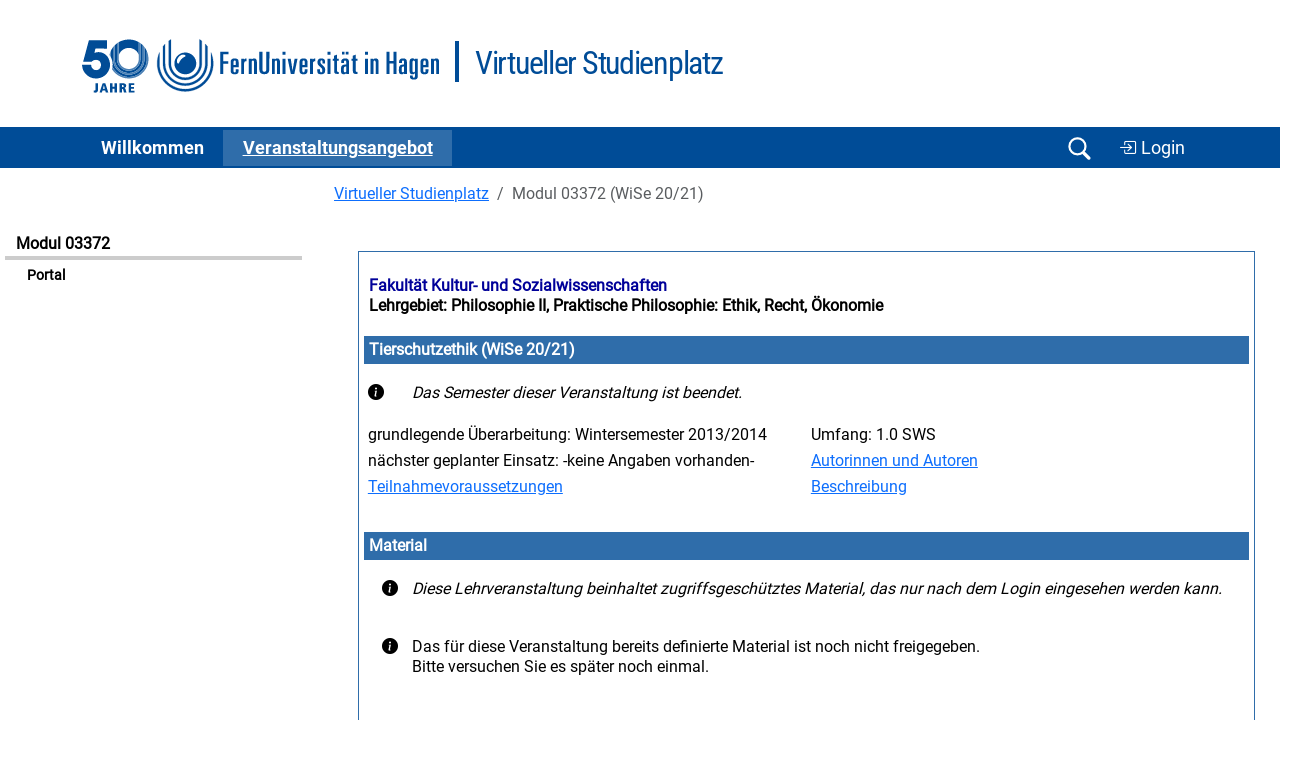

--- FILE ---
content_type: text/css
request_url: https://vu.fernuni-hagen.de/lvuweb/stylesheets/vustyle2011.css
body_size: 1808
content:
#balke{
  background:url(../images/balken_hinten.jpg) repeat-x  right;
  border-top: solid 1px #fff;
  margin:0; padding:0;
  }

#kopf>#balke{
  width:99.5%; 
}


/********************************************************/
/*----------Inhalt----------/*
/*******************************************************/


#seite {
  border:none;
  width:98%;
  min-width:74em;
}
#seite>#inhalt{
  width:79%;
  right:0;
}
#inhalt {
  right:0;
  width:80%;
  padding-right:0;
  border:none;
}

/*-----Textbereich - Listenpfeil------*/

#information .pfeil li{
  background: url(/ksw_histor/images/doppel_pfeil.gif) no-repeat 0 0.25em ;
}



/********************************************************/
/*---------Menue's------------/*
/*******************************************************/


/*--------Menue links-------*/

#navigation .navigation-ueberschrift, #navigation #navigation-ueberschrift{
  border-bottom:3px solid #ccc;
  padding:0.7em 0 0.2em 0.7em;
  color:#000;
  background:none;
}


#navigation #themennavigation, #navigation .themennavigation{
  background:none;
  border:none;
  padding-bottom:0.05em;
}

#navigation a:hover {
  color:#993333;
}

#navigation a:focus{
  text-decoration:underline;
}
#navigation .navigation-institut, #navigation #navigation-institut{
  border-bottom:1px solid #cc9966;
  border-top:1px solid #cc9966;
  padding:0.3em 0 0.3em 1.5em;
  margin-top:0.7em;
  color:#000;
  background:none;
}

#navigation #navigation-moodle{
  background:url(../images/menu_hut.jpg) repeat-y top left; 
  font-size:1em;
  margin-top:1em;
  padding:0.5em 0 0 34px;
  color:#ccc;
}

#navigation #navigation-moodle
  a:hover {
  color:#000000;
}
/*---------Menue rechts----------*/


#zusatzinformation ul{
  width:99%;
}

#zusatzinformation .liste-ohne-strich li {
 background:none;
 padding-bottom:0.6em;
 margin-left:-0.8em;
}


fieldset { padding:0.5em }

legend { font-weight:bold }

.nacherfassung_radio {line-height:180%; }

/***
* Ein paar Verschoenerungen mit CSS3
***/
table.nicetable tr:nth-child(odd) td {
    background: #E8E8EA;
}

table.nicetable tr:nth-child(even) td {
    background: #FFFFFF;
}

label.unsichtbar {
  border: 0;
  clip: rect(0 0 0 0);
  height: 1px;
  margin: -1px;
  overflow: hidden;
  padding: 0;
  position: absolute;
  width: 1px;
}

/** Custom Radio-Boxes für Barrierefreiheit-Selektion **/
label.barriereinput {
	display: block;
  position: relative;
  padding-left: 35px;
  margin-bottom: 12px;
  cursor: pointer;
  font-size: 22px;
  -webkit-user-select: none;
  -moz-user-select: none;
  -ms-user-select: none;
  user-select: none;
}


--- FILE ---
content_type: text/javascript
request_url: https://vu.fernuni-hagen.de/lvuweb/JavaScript/default.js
body_size: 8330
content:
/*
 * Eine Sammlung elementarer JavaScript-Funktionen
 * fuer verschiedene Oberflaechen-Elemente.
 */

/*
 * eine nachgebaute sleep-funktion
 */
function sleep(pause) {
	/* pause in millisecs */
	var then, now;
	then = new Date().getTime();
	now = then;
	while ((now - then) < pause) {
		now = new Date().getTime();
	}
}

function openSelectedUrl(event) {
  const sel = event.currentTarget;
  const url = sel.value;
  if (!url) return;
  const opt = sel.options[sel.selectedIndex];
  const target = opt.getAttribute('data-target') || '_self';
  window.open(url, target);
}

document.addEventListener('DOMContentLoaded', () => {
  const sel = document.getElementById('urlSelect');
  if (sel) sel.addEventListener('change', openSelectedUrl);
});

/*
 * oeefnet ein neues Fenster mit einer angegebenen URL.
 */
function Redirect(url, target) {
	window.open(url, target)
}

/*
 * oeefnet ein neues Fenster mit einer angegebenen URL, mit vorgegebener
 * Fenstergroesse.
 */
function RedirectSized(url, target, height, width) {
	var size = "\"height=" + height + ",width=" + width + "\"";
	window.open(url, target, size)
}

/*
 * gibt einen vorgegebenen Text im Dokument aus und ruft zudem nach einer
 * bestimmten Zeit in Millisekunden ein neues Fenster mit einer angegebenen URL
 * auf.
 */
function WriteAndRedirect(content, url, target, time) {
	document.write(content);
	var aufruf = "Redirect(\"" + url + "\",\"" + target + "\")";
	window.setTimeout(aufruf, time);
}

/*
 * wie WriteAndRedirect, aber mit Definition der Fenstergroesse fuer kleine
 * Hinweisfenster.
 */
function WriteAndRedirectSized(content, url, target, time, height, width) {
	document.write(content);
	var aufruf = "RedirectSized(\"" + url + "\",\"" + target + "\"," + height
		+ "," + width + ")";
	window.setTimeout(aufruf, time);
}

function cookiecheck() {
	var cookieEnabled = (navigator.cookieEnabled) ? true : false;
	if (typeof navigator.cookieEnabled == "undefined" && !cookieEnabled) {
		document.cookie = "testcookie";
		cookieEnabled = (document.cookie.indexOf("testcookie") != -1) ? true
			: false;
	}
	if (!cookieEnabled) {
		document
			.write("<p style='color:red;'>Hinweis: Um ohne Zertifikat im personalisierten Bereich des LVU zu arbeiten, muï¿½ Ihr Browser Cookies unterstï¿½tzen. Bitte schalten Sie die Cookie-Unterstï¿½tzung Ihres Browsers ein!</p>");
	}
}

/*
 * tauscht alle Elemente mit Style-Referenz class1 durch Style-Referenz class2
 * aus und umgekehrt (fuer onMouseClick etc.)
 */
function interchange(class1, class2) {
	for (var i = 0; i < document.all.length; i++) {
		if (document.all[i].className == class1)
			document.all[i].className = class2
		else if (document.all[i].className == class2)
			document.all[i].className = class1
	}
}

/**
 * setzt den Cursor-Fokus auf ein entsprechend markiertes Formularelement. Um
 * ein Formularelement zu markieren, muss es die CSS-Class 'focus', navbar_search oder Suchbegriff zuordnen.
 */
function loader() {
	if (document.getElementById("focus"))
		document.getElementById("focus").focus();
	if (document.getElementById("input_search"))
		document.getElementById("input_search").focus();
	if (document.getElementById("Suchbegriff"))
		document.getElementById("Suchbegriff").focus();
}

/**
 * Test zum Laden und Anzeigen (spaeter Auswerten) von HTTP-Requests ueber
 * JavaScript. Moegliche Optionen dadurch: (a) Senden von Aenderungsanweisungen
 * an den Server ohne Reload der aktuellen Seite. (b) Anzeige einer "Bitte
 * Warten"-Seite und Ausgabe des eigentlichen Inhaltes, sobald jene Seite dann
 * wirklich vollstaendig geladen ist (z.B. auch mit einem geeigneten
 * Ablenkungsinhalt bei langen Ladevorgaengen).
 */
var http_request = false;

function makeRequest(url) {
	http_request = false;

	if (window.XMLHttpRequest) { // Mozilla, Safari,...
		http_request = new XMLHttpRequest();
		if (http_request.overrideMimeType) {
			http_request.overrideMimeType('text/xml');
		}
	} else if (window.ActiveXObject) { // IE
		try {
			http_request = new ActiveXObject("Msxml2.XMLHTTP");
		} catch (e) {
			try {
				http_request = new ActiveXObject("Microsoft.XMLHTTP");
			} catch (e) {
			}
		}
	}

	if (!http_request) {
		alert('Giving up :( Cannot create an XMLHTTP instance');
		return false;
	}
	http_request.onreadystatechange = alertContents;
	http_request.open('GET', url, true);
	http_request.send(null);
}

function alertContents() {

	if (http_request.readyState == 4) {
		if (http_request.status == 200) {
			var xmldoc = http_request.responseXML;
			var root_node = xmldoc.getElementsByTagName('root').item(0);
			alert(root_node.firstChild.data);
		} else {
			alert('There was a problem with the request.');
		}
	}

}

/*
 * Funktion zum Zaehlen und Begrenzen von Characters in einer TextArea samt
 * Anzeigemoeglichkeit der noch verbleibenden Chars.
 */
function textCounter(field, countfield, maxlimit) {
	if (field.value.length > maxlimit) {
		field.value = field.value.substring(0, maxlimit);
	} else {
		countfield.value = maxlimit - field.value.length;
	}
}

function showhide1(id_ref, setdisplay) {
	var state;

	if (state == setdisplay) {
		state = 'none';
	} else {
		state = setdisplay;
	}

	if (document.all) { // IS IE 4 or 5 (or 6 beta)
		eval("document.all." + id_ref + ".style.display = state");
	}

	if (document.layers) { // IS NETSCAPE 4 or below
		document.layers[id_ref].display = state;
	}

	if (document.getElementById && !document.all) {
		el = document.getElementById(id_ref);
		el.style.display = state;
	}
}

function showhide2(tag, id) {
	obj = document.getElementsByTagName(tag);
	if (obj[id].style.display == 'block') {
		obj[id].style.display = 'none';
	} else {
		obj[id].style.display = 'block';
	}
}

function showhide3(tag, id, display) {
	obj = document.getElementsByTagName(tag);
	if (obj[id].style.display == display) {
		obj[id].style.display = 'none';
	} else {
		obj[id].style.display = display;
	}
}

/*
 * aendert die Display-Werte zweier id-Bereiche zugleich
 */
function toggle(layer1, layer2) {
	toggleIt(layer2);
	toggleIt(layer1);
}

function toggleIt(whichLayer) {
	if (document.getElementById) {
		var style2 = document.getElementById(whichLayer).style;
		if (style2.display == 'block') {
			style2.display = 'none';
		} else {
			style2.display = 'block';
		}
	} else if (document.all) {
		var style2 = document.all[whichLayer].style;
		if (style2.display == 'block') {
			style2.display = 'none';
		} else {
			style2.display = 'block';
		}
	} else if (document.layers) {
		var style2 = document.layers[whichLayer].style;
		if (style2.display == 'block') {
			style2.display = 'none';
		} else {
			style2.display = 'block';
		}
	}
}

function toggleEditor(id) {
	var elm = document.getElementById(id);

	if (tinyMCE.getInstanceById(id) == null)
		tinyMCE.execCommand('mceAddControl', false, id);
	else
		tinyMCE.execCommand('mceRemoveControl', false, id);
}

function checkAll(tableid) {
	table = document.getElementById(tableid);
	inputs = table.getElementsByTagName('input');
	var checkboxes = new Array();
	for (i = 0; i < inputs.length; i++) {
		if (!inputs[i].length) {
			if (inputs[i].type == 'checkbox')
				checkboxes[checkboxes.length] = inputs[i];
		} else {
			for (k = 0; k < inputs[i].length; k++) {
				if (inputs[i][k].type == 'checkbox')
					checkboxes[checkboxes.length] = inputs[i];
			}
		}
	}

	for (i = 0; i < checkboxes.length; i++)
		checkboxes[i].checked = true;

}

function uncheckAll(tableid) {
	table = document.getElementById(tableid);
	inputs = table.getElementsByTagName('input');
	var checkboxes = new Array();
	for (i = 0; i < inputs.length; i++) {
		if (!inputs[i].length) {
			if (inputs[i].type == 'checkbox')
				checkboxes[checkboxes.length] = inputs[i];
		} else {
			for (k = 0; k < inputs[i].length; k++) {
				if (inputs[i][k].type == 'checkbox')
					checkboxes[checkboxes.length] = inputs[i];
			}
		}
	}

	for (i = 0; i < checkboxes.length; i++)
		checkboxes[i].checked = false;

}

/* Enable Tooltips and Popovers for Bootstrap */
const popoverTriggerList = document.querySelectorAll('[data-bs-toggle="popover"]')
const popoverList = [...popoverTriggerList].map(popoverTriggerEl => new bootstrap.Popover(popoverTriggerEl))

const tooltipTriggerList = document.querySelectorAll('[data-bs-toggle="tooltip"]')
const tooltipList = [...tooltipTriggerList].map(tooltipTriggerEl => new bootstrap.Tooltip(tooltipTriggerEl))

const mybutton = document.getElementById("btn-back-to-top");

if (mybutton) {
  window.addEventListener("scroll", scrollFunction, { passive: true });

  function scrollFunction() {
    const scrolled = document.documentElement.scrollTop || document.body.scrollTop;
    mybutton.style.display = scrolled > 20 ? "block" : "none";
  }

  mybutton.addEventListener("click", backToTop);

  function backToTop() {
    document.documentElement.scrollTop = 0;
    document.body.scrollTop = 0;
  }
}




--- FILE ---
content_type: image/svg+xml
request_url: https://vu.fernuni-hagen.de/lvuweb/images/logo_fernuni_hagen_fuss.svg
body_size: 3857
content:
<svg id="Ebene_1" data-name="Ebene 1" xmlns="http://www.w3.org/2000/svg" x="0px" y="0px" width="190px" height="38px" viewBox="0 0 186.36 34"><title>FernUnilogo im Fuss</title><path d="M43.74,25.24h2V18.66h3.2V17h-3.2V12.47H49v-1.6H43.74V25.24ZM55.55,22H53.76v1.11c0,.73-.2,1-.72,1s-.79-.33-.79-1.27V20.79h3.36V17.61A3.62,3.62,0,0,0,55.28,16c-.35-.66-1.07-.95-2.22-.95-1.92,0-2.7.74-2.7,2.52v5.27c0,1.78.8,2.52,2.7,2.52,1.19,0,1.95-.33,2.26-1a3.51,3.51,0,0,0,.23-1.52V22Zm-3.3-2.6V17.55c0-.74.26-1.13.77-1.13s.74.29.74.91v2.11Zm5.12,5.75h1.9V18.33c0-.9.41-1.37,1.21-1.37a2.13,2.13,0,0,1,.33,0V15.11a1.78,1.78,0,0,0-1.62.76V15.3H57.37v9.89Zm4.92,0h1.9V17.37a.81.81,0,0,1,.78-.91c.46,0,.68.31.68,1v7.76h1.89V17.3c0-1.47-.6-2.19-1.79-2.19a1.91,1.91,0,0,0-1.58.72v-.52H62.29v9.88ZM76,10.81H74V22.16c0,1.15-.37,1.6-1.27,1.6s-1.23-.47-1.23-1.6V10.81h-2V22.2A3.65,3.65,0,0,0,69.89,24a3.17,3.17,0,0,0,2.89,1.33q3.19,0,3.2-3.14V10.81Zm2,14.38h1.9V17.37a.81.81,0,0,1,.78-.91c.47,0,.68.31.68,1v7.76h1.9V17.3c0-1.47-.61-2.19-1.8-2.19a1.93,1.93,0,0,0-1.58.72v-.52H78v9.88Zm7,0h1.9V15.31H85v9.88Zm0-12.58h1.9v-1.8H85v1.8Zm3.34,2.7,2,9.88H92.6l2.07-9.88H92.75L92,20l-.06.43-.07.41-.06.43c-.06.43-.18,1.08-.32,1.88-.17-1.16-.17-1.27-.39-2.72L91,20l-.72-4.66ZM101.07,22H99.28v1.11c0,.73-.2,1-.73,1s-.78-.33-.78-1.27V20.79h3.36V17.61A3.62,3.62,0,0,0,100.8,16c-.35-.66-1.07-.95-2.23-.95-1.91,0-2.69.74-2.69,2.52v5.27c0,1.78.8,2.52,2.69,2.52,1.19,0,2-.33,2.27-1a3.51,3.51,0,0,0,.23-1.52V22Zm-3.3-2.6V17.55c0-.74.26-1.13.76-1.13s.75.29.75.91v2.11Zm5.12,5.75h1.89V18.33c0-.9.41-1.37,1.21-1.37a2,2,0,0,1,.33,0V15.11a1.8,1.8,0,0,0-1.62.76V15.3h-1.81v9.89Zm8-6.88h1.69V17.08c0-1.42-.68-2-2.36-2a2.24,2.24,0,0,0-1.85.59,2.88,2.88,0,0,0-.65,2c0,1.29.32,1.8,2,3.2.92.76,1.16,1.17,1.16,2s-.22,1.33-.75,1.33-.7-.31-.7-1.17v-.94h-1.8v1.15a3.51,3.51,0,0,0,.24,1.33c.27.57,1.11.9,2.23.9,1.87,0,2.59-.76,2.59-2.72,0-1.52-.29-2-2.07-3.51-.82-.68-1-1.05-1-1.78s.21-1.09.64-1.09.65.33.65,1.05v.92Zm3.35,6.88h1.9V15.31h-1.9v9.88Zm0-12.58h1.9v-1.8h-1.9v1.8Zm3.58,4.1h.9v6.56c0,1.43.42,1.92,1.71,1.92l.88,0,.22,0h.23V23.8l-.35,0c-.59,0-.8-.26-.8-.95V16.71h1.15V15.3h-1.15V12.65l-1.9.7v2h-.89v1.41Zm8.74,8.48h1.88v-7.6c0-1.78-.72-2.5-2.48-2.5s-2.68.74-2.68,2.5V18h1.9v-.78c0-.57.23-.86.66-.86s.71.33.71,1V19h-.75a2.9,2.9,0,0,0-1.6.37c-.86.5-1.07,1.17-1.07,3.38a4.43,4.43,0,0,0,.29,1.85,1.65,1.65,0,0,0,1.54.74,1.9,1.9,0,0,0,1.61-.82v.63Zm0-2.06c0,.65-.26,1-.77,1s-.82-.31-.82-1.48c0-2,.16-2.27,1.59-2.31v2.81Zm-2.82-10.58h1.64V10.81h-1.64v1.74Zm2.54,0H128V10.81h-1.7v1.74Zm3.61,4.16h.9v6.56c0,1.43.43,1.92,1.72,1.92l.88,0,.21,0h.24V23.8l-.35,0c-.59,0-.8-.26-.8-.95V16.71h1.15V15.3h-1.15V12.65l-1.9.7v2h-.9v1.41Zm8.89,8.48h1.89V15.31H138.8v9.88Zm0-12.58h1.89v-1.8H138.8v1.8Zm3.67,12.58h1.9V17.37a.81.81,0,0,1,.78-.91c.46,0,.68.31.68,1v7.76h1.89V17.3c0-1.47-.6-2.19-1.79-2.19a1.91,1.91,0,0,0-1.58.72v-.52h-1.88v9.88Zm10.88,0h2V18.43h2.46v6.76h2V10.81h-2v6h-2.46v-6h-2V25.19Zm11.75,0H167v-7.6c0-1.78-.73-2.5-2.48-2.5-1.9,0-2.68.74-2.68,2.5V18h1.9v-.78c0-.57.23-.86.66-.86s.7.33.7,1V19h-.74a2.9,2.9,0,0,0-1.6.37c-.86.5-1.08,1.17-1.08,3.38a4.25,4.25,0,0,0,.3,1.85,1.64,1.64,0,0,0,1.54.74,1.9,1.9,0,0,0,1.6-.82v.63Zm0-2.06c0,.65-.25,1-.76,1s-.82-.31-.82-1.48c0-2,.16-2.27,1.58-2.31v2.81Zm7.15,3.52c0,.71-.22,1-.71,1s-.68-.31-.68-1v-.5H169v.44c0,1.7.64,2.27,2.58,2.27s2.55-.65,2.55-2.36V15.31h-1.81v.56a2,2,0,0,0-1.66-.82c-1.31,0-1.92.7-1.92,2.21v6c0,1.49.61,2.21,1.84,2.21a2,2,0,0,0,1.66-.82v2Zm0-3.77c0,.9-.24,1.29-.78,1.29s-.82-.37-.82-1.29V17.77c0-.88.23-1.27.78-1.27s.82.39.82,1.27v5.11Zm8.86-.84H179.3v1.11c0,.73-.2,1-.73,1s-.78-.33-.78-1.27V20.79h3.36V17.61a3.77,3.77,0,0,0-.33-1.57c-.35-.66-1.08-.95-2.23-.95-1.91,0-2.69.74-2.69,2.52v5.27c0,1.78.8,2.52,2.69,2.52,1.19,0,1.95-.33,2.27-1a3.67,3.67,0,0,0,.23-1.52V22Zm-3.3-2.6V17.55c0-.74.26-1.13.77-1.13s.74.29.74.91v2.11Zm5.32,5.75H185V17.37a.81.81,0,0,1,.78-.91c.47,0,.69.31.69,1v7.76h1.89V17.3c0-1.47-.6-2.19-1.8-2.19a1.93,1.93,0,0,0-1.58.72v-.52h-1.87v9.88Z" transform="translate(-2 -2.42)" fill="#fff"/><path d="M34.83,7.06v11.1a14.55,14.55,0,0,1-29.1,0V7.05A19.52,19.52,0,0,1,7.19,5.37V18.16a13.1,13.1,0,0,0,26.19,0V5.37A19.55,19.55,0,0,1,34.83,7.06Z" transform="translate(-2 -2.42)" fill="#fff"/><path d="M9.47,18.16V3.39c.47-.35,1-.67,1.46-1V18.16a9.36,9.36,0,0,0,18.71,0V2.42c.5.3,1,.62,1.46,1V18.16a10.82,10.82,0,0,1-21.63,0Z" transform="translate(-2 -2.42)" fill="#fff"/><path d="M37.11,18.16V11A18.28,18.28,0,1,1,3.46,11v7.2a16.83,16.83,0,0,0,33.65,0Z" transform="translate(-2 -2.42)" fill="#fff"/><path d="M20.39,10.81A7.19,7.19,0,1,0,27.58,18,7.18,7.18,0,0,0,20.39,10.81Zm-2.58,4.4c-1.53,1.74-1.46,3.34-2.23,2.92s-1.25-2.37.63-4.46,3.77-1.46,4.25-.76S19.35,13.46,17.81,15.21Z" transform="translate(-2 -2.42)" fill="#fff"/></svg>